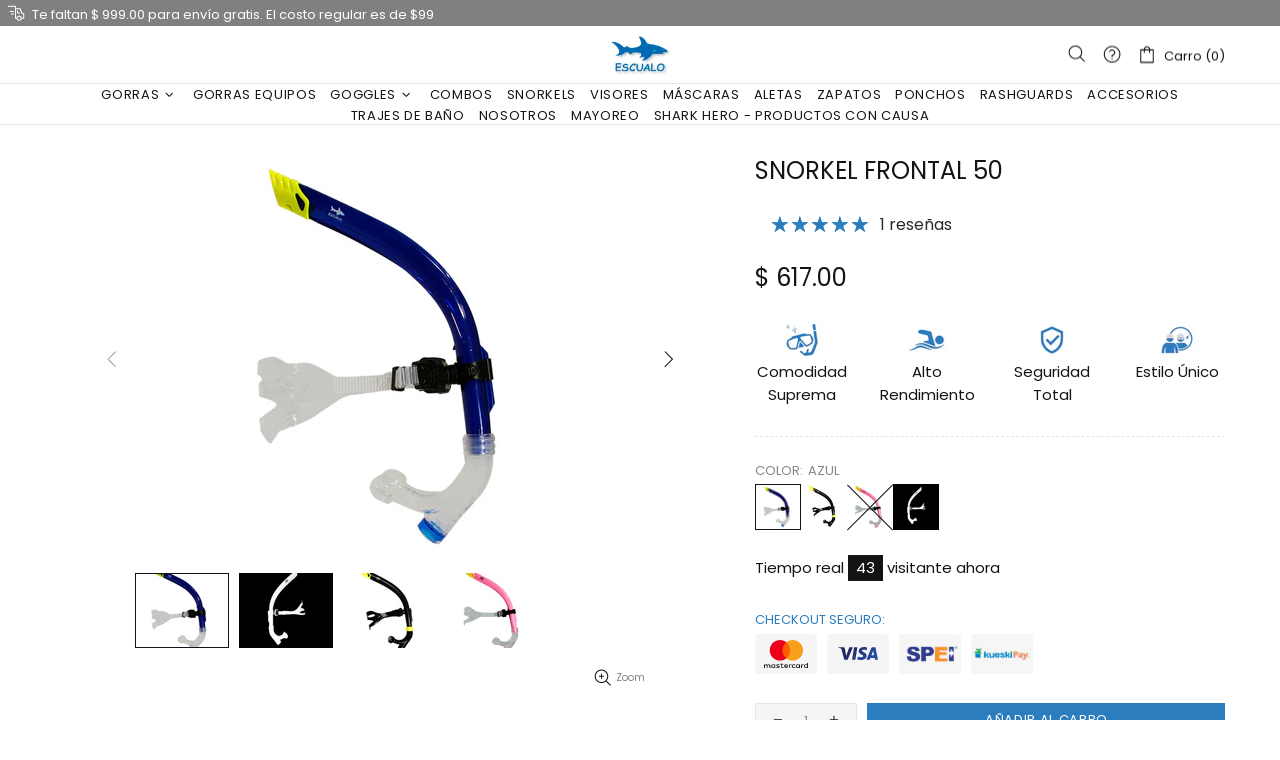

--- FILE ---
content_type: text/javascript
request_url: https://cdn.shopify.com/extensions/019bc830-c61c-7f04-b631-dad930a1c9c8/1e5ce2d49297224632cdd87e3fcdeea7314c4592/assets/widget-embed.js
body_size: -709
content:
function install() {
  new KueskipayAdvertising().init();
}


--- FILE ---
content_type: text/json
request_url: https://conf.config-security.com/model
body_size: 84
content:
{"title":"recommendation AI model (keras)","structure":"release_id=0x57:71:62:4f:35:41:7f:65:6c:4b:46:29:2c:6c:3d:67:66:76:23:77:2c:67:39:59:58:39:7b:66:52;keras;seqbcy0i63v82i3lb3cpknpmp25lg1j2corxiztc6pnse6xut3ljrnczn1qtuc2htxiqor2s","weights":"../weights/5771624f.h5","biases":"../biases/5771624f.h5"}